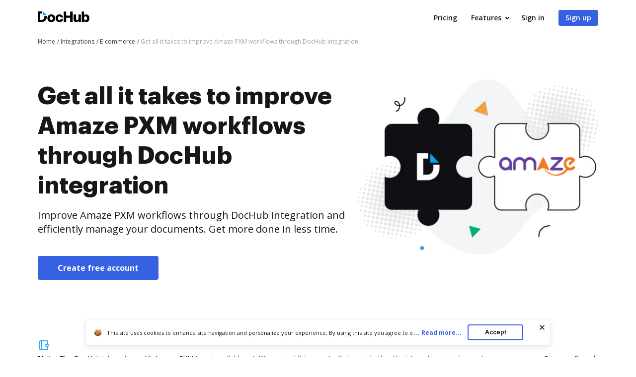

--- FILE ---
content_type: text/plain
request_url: https://www.dochub.com/mtrcs/g/collect?v=2&tid=G-DESM002YVE&gtm=45je61e1h1v882947858z8866772548za20gzb866772548zd866772548&_p=1768885056983&gcs=G111&gcd=13t3t3t3t5l1&npa=0&dma=0&cid=1157332315.1768885059&ecid=1223589246&ul=en-us%40posix&sr=1280x720&_fplc=0&ur=US-OH&frm=0&pscdl=noapi&_eu=AAAAAGA&sst.rnd=2123188400.1768885058&sst.tft=1768885056983&sst.lpc=101073940&sst.navt=n&sst.ude=0&sst.sw_exp=1&_s=1&tag_exp=103116026~103200004~104527907~104528501~104573694~104684208~104684211~105391253~115495940~115616985~115938466~115938469~116185179~116185180~117041588&dl=https%3A%2F%2Fwww.dochub.com%2Fen%2Fintegrations%2Fe-commerce%2Fget-all-it-takes-to-improve-amaze-pxm-workflows-through-dochub-integration&sid=1768885058&sct=1&seg=0&dt=Improve%20Amaze%20PXM%20workflows%20through%20DocHub%20integration&_tu=DA&en=page_view&_fv=1&_nsi=1&_ss=1&ep.exp_guest_id=a417d4fd5b.1768885056&ep.user_agent=Mozilla%2F5.0%20(Macintosh%3B%20Intel%20Mac%20OS%20X%2010_15_7)%20AppleWebKit%2F537.36%20(KHTML%2C%20like%20Gecko)%20Chrome%2F131.0.0.0%20Safari%2F537.36%3B%20ClaudeBot%2F1.0%3B%20%2Bclaudebot%40anthropic.com)&ep.server_source=false&tfd=2402&richsstsse
body_size: -68
content:
event: message
data: {"send_pixel":["https://analytics.google.com/g/s/collect?dma=0&npa=0&gcs=G111&gcd=13t3t3t3t5l1&gtm=45j91e61e1v882947858z8866772548z99235464744za20gzb866772548zd866772548&tag_exp=103116026~103200004~104527907~104528501~104573694~104684208~104684211~105391253~115495940~115616985~115938466~115938469~116185179~116185180~117041588&_is_sw=0&_tu=DA&_gsid=DESM002YVEMViWUkBPpbDYajaLqpPOuQ"],"options":{}}

event: message
data: {"send_pixel":["https://stats.g.doubleclick.net/g/collect?v=2&dma=0&npa=0&gcs=G111&gcd=13t3t3t3t5l1&tid=G-DESM002YVE&cid=1157332315.1768885059&gtm=45j91e61e1v882947858z8866772548z99235464744za20gzb866772548zd866772548&tag_exp=103116026~103200004~104527907~104528501~104573694~104684208~104684211~105391253~115495940~115616985~115938466~115938469~116185179~116185180~117041588&_is_sw=0&_tu=DA&aip=1"],"options":{}}

event: message
data: {"send_pixel":["${transport_url}/_/set_cookie?val=cHa9XstG1ZcQPfdHnjsmmTv4WAp778v4mz0DCZD3b80kznDFALaX%2FuZK6tYhCU4fXnr2H8edyg7ScayPvwqvJZEjmQOsJplSVKPC9Fwqf9XY%2FzFqhV%2B9nEN3JbjEdXVO%2FIrZqvvhv6Yrj8VvoXAycuWKptz9SnmVrnV1q6t4mk1%2Bgx9Mz6C4%2FMPfIqynMBK2BbF%2Bmys%3D&path=${encoded_path}"]}

event: message
data: {"send_pixel":["https://c.bing.com/c.gif?Red3=BACID_350519&vid=56834bd3f7a04a4482bb9bd9c3fe3adf"]}

event: message
data: {"response":{"status_code":200,"body":""}}

